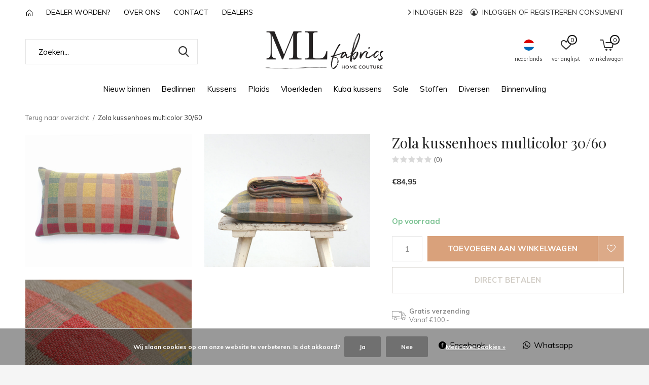

--- FILE ---
content_type: text/html;charset=utf-8
request_url: https://www.mlfabrics.nl/nl/zola-kussenhoes-oranje-30-60.html?source=facebook
body_size: 10786
content:
<!doctype html>
<html class="new  " lang="nl" dir="ltr">
	<head>
        <meta charset="utf-8"/>
<!-- [START] 'blocks/head.rain' -->
<!--

  (c) 2008-2026 Lightspeed Netherlands B.V.
  http://www.lightspeedhq.com
  Generated: 18-01-2026 @ 15:27:33

-->
<link rel="canonical" href="https://www.mlfabrics.nl/nl/zola-kussenhoes-oranje-30-60.html"/>
<link rel="alternate" href="https://www.mlfabrics.nl/nl/index.rss" type="application/rss+xml" title="Nieuwe producten"/>
<link href="https://cdn.webshopapp.com/assets/cookielaw.css?2025-02-20" rel="stylesheet" type="text/css"/>
<meta name="robots" content="noodp,noydir"/>
<meta property="og:url" content="https://www.mlfabrics.nl/nl/zola-kussenhoes-oranje-30-60.html?source=facebook"/>
<meta property="og:site_name" content="ML Fabrics"/>
<meta property="og:title" content="Zola- handgeweven kussenhoes multicolor blokjes wol en zijde "/>
<meta property="og:description" content="ML Fabrics groothandel in linnen stoffen, biedt een uitgebreide collectie van linnen, fluweel, katoenen kussens, jute &amp; hennep vloerkleden en bedlinnen."/>
<meta property="og:image" content="https://cdn.webshopapp.com/shops/310513/files/442394713/zola-kussenhoes-multicolor-30-60.jpg"/>
<!--[if lt IE 9]>
<script src="https://cdn.webshopapp.com/assets/html5shiv.js?2025-02-20"></script>
<![endif]-->
<!-- [END] 'blocks/head.rain' -->
		<meta charset="utf-8">
		<meta http-equiv="x-ua-compatible" content="ie=edge">
		<title>Zola- handgeweven kussenhoes multicolor blokjes wol en zijde  - ML Fabrics</title>
		<meta name="description" content="ML Fabrics groothandel in linnen stoffen, biedt een uitgebreide collectie van linnen, fluweel, katoenen kussens, jute &amp; hennep vloerkleden en bedlinnen.">
		<meta name="keywords" content="Zola, kussenhoes, multicolor, 30/60, linen fabric, linen cushion cover, linen pillows, fabric wholesale, wholesale fabrics, curtain fabrics wholesale, upholstery fabrics wholesale, fabric wholesale, fabrics wholesale online, linen fabrics wholesale">
		<meta name="theme-color" content="#ffffff">
		<meta name="MobileOptimized" content="320">
		<meta name="HandheldFriendly" content="true">
		<meta name="viewport" content="width=device-width,initial-scale=1,maximum-scale=1,viewport-fit=cover,target-densitydpi=device-dpi,shrink-to-fit=no">
		<meta name="author" content="https://www.dmws.nl">
		<link rel="preload" as="style" href="https://cdn.webshopapp.com/assets/gui-2-0.css?2025-02-20">
		<link rel="preload" as="style" href="https://cdn.webshopapp.com/assets/gui-responsive-2-0.css?2025-02-20">
		<link rel="preload" href="https://fonts.googleapis.com/css?family=Muli:100,300,400,500,600,700,800,900%7CPlayfair%20Display:100,300,400,500,600,700,800,900" as="style">
		<link rel="preload" as="style" href="https://cdn.webshopapp.com/shops/310513/themes/175237/assets/fixed.css?2026010816493220201222164658">
    <link rel="preload" as="style" href="https://cdn.webshopapp.com/shops/310513/themes/175237/assets/screen.css?2026010816493220201222164658">
		<link rel="preload" as="style" href="https://cdn.webshopapp.com/shops/310513/themes/175237/assets/custom.css?2026010816493220201222164658">
		<link rel="preload" as="font" href="https://cdn.webshopapp.com/shops/310513/themes/175237/assets/icomoon.woff2?2026010816493220201222164658">
		<link rel="preload" as="script" href="https://cdn.webshopapp.com/assets/jquery-1-9-1.js?2025-02-20">
		<link rel="preload" as="script" href="https://cdn.webshopapp.com/assets/jquery-ui-1-10-1.js?2025-02-20">
		<link rel="preload" as="script" href="https://cdn.webshopapp.com/shops/310513/themes/175237/assets/scripts.js?2026010816493220201222164658">
		<link rel="preload" as="script" href="https://cdn.webshopapp.com/shops/310513/themes/175237/assets/custom.js?2026010816493220201222164658">
    <link rel="preload" as="script" href="https://cdn.webshopapp.com/assets/gui.js?2025-02-20">
		<link href="https://fonts.googleapis.com/css?family=Muli:100,300,400,500,600,700,800,900%7CPlayfair%20Display:100,300,400,500,600,700,800,900" rel="stylesheet" type="text/css">
		<link rel="stylesheet" media="screen" href="https://cdn.webshopapp.com/assets/gui-2-0.css?2025-02-20">
		<link rel="stylesheet" media="screen" href="https://cdn.webshopapp.com/assets/gui-responsive-2-0.css?2025-02-20">
    <link rel="stylesheet" media="screen" href="https://cdn.webshopapp.com/shops/310513/themes/175237/assets/fixed.css?2026010816493220201222164658">
		<link rel="stylesheet" media="screen" href="https://cdn.webshopapp.com/shops/310513/themes/175237/assets/screen.css?2026010816493220201222164658">
		<link rel="stylesheet" media="screen" href="https://cdn.webshopapp.com/shops/310513/themes/175237/assets/custom.css?2026010816493220201222164658">
		<link rel="icon" type="image/x-icon" href="https://cdn.webshopapp.com/shops/310513/themes/175237/v/488198/assets/favicon.png?20210211091707">
		<link rel="apple-touch-icon" href="https://cdn.webshopapp.com/shops/310513/themes/175237/assets/apple-touch-icon.png?2026010816493220201222164658">
		<link rel="mask-icon" href="https://cdn.webshopapp.com/shops/310513/themes/175237/assets/safari-pinned-tab.svg?2026010816493220201222164658" color="#000000">
		<link rel="manifest" href="https://cdn.webshopapp.com/shops/310513/themes/175237/assets/manifest.json?2026010816493220201222164658">
		<link rel="preconnect" href="https://ajax.googleapis.com">
		<link rel="preconnect" href="//cdn.webshopapp.com/">
		<link rel="preconnect" href="https://fonts.googleapis.com">
		<link rel="preconnect" href="https://fonts.gstatic.com" crossorigin>
		<link rel="dns-prefetch" href="https://ajax.googleapis.com">
		<link rel="dns-prefetch" href="//cdn.webshopapp.com/">	
		<link rel="dns-prefetch" href="https://fonts.googleapis.com">
		<link rel="dns-prefetch" href="https://fonts.gstatic.com" crossorigin>
    <script src="https://cdn.webshopapp.com/assets/jquery-1-9-1.js?2025-02-20"></script>
    <script src="https://cdn.webshopapp.com/assets/jquery-ui-1-10-1.js?2025-02-20"></script>
		<meta name="msapplication-config" content="https://cdn.webshopapp.com/shops/310513/themes/175237/assets/browserconfig.xml?2026010816493220201222164658">
<meta property="og:title" content="Zola- handgeweven kussenhoes multicolor blokjes wol en zijde ">
<meta property="og:type" content="website"> 
<meta property="og:description" content="ML Fabrics groothandel in linnen stoffen, biedt een uitgebreide collectie van linnen, fluweel, katoenen kussens, jute &amp; hennep vloerkleden en bedlinnen.">
<meta property="og:site_name" content="ML Fabrics">
<meta property="og:url" content="https://www.mlfabrics.nl/">
<meta property="og:image" content="https://cdn.webshopapp.com/shops/310513/files/442394713/300x250x2/zola-kussenhoes-multicolor-30-60.jpg">
<meta itemprop="price" content="84.95"><meta itemprop="priceCurrency" content="EUR">
<meta name="twitter:title" content="Zola- handgeweven kussenhoes multicolor blokjes wol en zijde ">
<meta name="twitter:description" content="ML Fabrics groothandel in linnen stoffen, biedt een uitgebreide collectie van linnen, fluweel, katoenen kussens, jute &amp; hennep vloerkleden en bedlinnen.">
<meta name="twitter:site" content="ML Fabrics">
<meta name="twitter:card" content="https://cdn.webshopapp.com/shops/310513/themes/175237/v/487698/assets/logo.png?20210126145225">
<meta name="twitter:image" content="https://cdn.webshopapp.com/shops/310513/themes/175237/v/322838/assets/banner-grid-banner-1-image.jpg?20201222131358">
<script type="application/ld+json">
  [
        {
      "@context": "http://schema.org",
      "@type": "Product", 
      "name": "Zola kussenhoes multicolor 30/60",
      "url": "https://www.mlfabrics.nl/nl/zola-kussenhoes-oranje-30-60.html",
                  "image": "https://cdn.webshopapp.com/shops/310513/files/442394713/300x250x2/zola-kussenhoes-multicolor-30-60.jpg",            "mpn": "02010812601",            "offers": {
        "@type": "Offer",
        "price": "84.95",        "url": "https://www.mlfabrics.nl/nl/zola-kussenhoes-oranje-30-60.html",
        "priceValidUntil": "2027-01-18",
        "priceCurrency": "EUR",
          "availability": "https://schema.org/InStock",
          "inventoryLevel": "97"
              }
          },
        {
      "@context": "http://schema.org/",
      "@type": "Organization",
      "url": "https://www.mlfabrics.nl/",
      "name": "ML Fabrics",
      "legalName": "ML Fabrics",
      "description": "ML Fabrics groothandel in linnen stoffen, biedt een uitgebreide collectie van linnen, fluweel, katoenen kussens, jute &amp; hennep vloerkleden en bedlinnen.",
      "logo": "https://cdn.webshopapp.com/shops/310513/themes/175237/v/487698/assets/logo.png?20210126145225",
      "image": "https://cdn.webshopapp.com/shops/310513/themes/175237/v/322838/assets/banner-grid-banner-1-image.jpg?20201222131358",
      "contactPoint": {
        "@type": "ContactPoint",
        "contactType": "Customer service",
        "telephone": "+31 (0) 180 634 368"
      },
      "address": {
        "@type": "PostalAddress",
        "streetAddress": "Bredeweg 118",
        "addressLocality": "Nederland",
        "postalCode": "2761 KB Zevenhuizen",
        "addressCountry": "NL"
      }
         
    },
    { 
      "@context": "http://schema.org", 
      "@type": "WebSite", 
      "url": "https://www.mlfabrics.nl/", 
      "name": "ML Fabrics",
      "description": "ML Fabrics groothandel in linnen stoffen, biedt een uitgebreide collectie van linnen, fluweel, katoenen kussens, jute &amp; hennep vloerkleden en bedlinnen.",
      "author": [
        {
          "@type": "Organization",
          "url": "https://www.dmws.nl/",
          "name": "DMWS B.V.",
          "address": {
            "@type": "PostalAddress",
            "streetAddress": "Klokgebouw 195 (Strijp-S)",
            "addressLocality": "Eindhoven",
            "addressRegion": "NB",
            "postalCode": "5617 AB",
            "addressCountry": "NL"
          }
        }
      ]
    }
  ]
</script>    	</head>
	<body>
  	    <ul class="hidden-data hidden"><li>310513</li><li>175237</li><li>ja</li><li>nl</li><li>live</li><li>ml//mlfabrics/nl</li><li>https://www.mlfabrics.nl/nl/</li></ul><div id="root" ><header id="top" class=" static"><p id="logo" class="text-center"><a href="https://www.mlfabrics.nl/nl/" accesskey="h"><img src="https://cdn.webshopapp.com/shops/310513/themes/175237/v/487698/assets/logo.png?20210126145225" alt="ML Fabrics - Groothandel in luxe natuurlijke stoffen, linnen, fluwelen en zijde kussens,  plaids en vloerkleden."></a></p><nav id="skip"><ul><li><a href="#nav" accesskey="n">Ga naar navigatie (n)</a></li><li><a href="#content" accesskey="c">Ga naar inhoud (c)</a></li><li><a href="#footer" accesskey="f">Ga naar footer (f)</a></li></ul></nav><nav id="nav" aria-label="Kies een categorie" class="align-center"><ul><li ><a  href="https://www.mlfabrics.nl/nl/nieuw-binnen/">Nieuw binnen</a></li><li ><a  href="https://www.mlfabrics.nl/nl/bedlinnen/">Bedlinnen</a></li><li ><a  href="https://www.mlfabrics.nl/nl/kussens/">Kussens</a><ul><li><a href="https://www.mlfabrics.nl/nl/kussens/fluwelen-kussens/">Fluwelen kussens</a></li><li><a href="https://www.mlfabrics.nl/nl/kussens/handgeweven-kussens/">Handgeweven kussens</a></li><li><a href="https://www.mlfabrics.nl/nl/kussens/100-zijde-kussens/">100% Zijde Kussens</a></li><li><a href="https://www.mlfabrics.nl/nl/kussens/katoenen-kussens/">Katoenen kussens</a></li><li><a href="https://www.mlfabrics.nl/nl/kussens/binnen-vullingen/">Binnen vullingen</a></li></ul></li><li ><a  href="https://www.mlfabrics.nl/nl/plaids/">Plaids</a></li><li ><a  href="https://www.mlfabrics.nl/nl/vloerkleden/">Vloerkleden</a></li><li ><a  href="https://www.mlfabrics.nl/nl/kuba-kussens/">Kuba kussens</a></li><li ><a  href="https://www.mlfabrics.nl/nl/sale/">Sale</a></li><li ><a  href="https://www.mlfabrics.nl/nl/stoffen/">Stoffen</a></li><li ><a  href="https://www.mlfabrics.nl/nl/diversen/">Diversen</a></li><li ><a  href="https://www.mlfabrics.nl/nl/binnenvulling/">Binnenvulling</a></li><li class="desktop-hide"><a href="https://retailer.mlfabrics.nl/nl/account/login/"><i class="icon-user-circle"></i> Inloggen B2B</a></li><li class="desktop-hide"><a href class="login"><i class="icon-user-circle"></i> Inloggen of registreren consument</a></li></ul><ul><li class="search"><a href="./"><i class="icon-zoom2"></i><span>zoeken</span></a></li><li class="lang"><a class="nl" href="./"><img src="https://cdn.webshopapp.com/shops/310513/themes/175237/assets/flag-nl.svg?2026010816493220201222164658" alt="Nederlands" width="22" height="22"><span>nederlands</span></a><ul><li><a title="Nederlands" lang="nl" href="https://www.mlfabrics.nl/nl/go/product/146073726"><img src="https://cdn.webshopapp.com/shops/310513/themes/175237/assets/flag-nl.svg?2026010816493220201222164658" alt="Nederlands" width="18" height="18"><span>Nederlands</span></a></li><li><a title="English" lang="en" href="https://www.mlfabrics.nl/en/go/product/146073726"><img src="https://cdn.webshopapp.com/shops/310513/themes/175237/assets/flag-en.svg?2026010816493220201222164658" alt="English" width="18" height="18"><span>English</span></a></li></ul></li><li class="fav"><a class="open-login"><i class="icon-heart-strong"></i><span>verlanglijst</span><span class="no items" data-wishlist-items>0</span></a></li><li class="cart"><a href="https://www.mlfabrics.nl/nl/cart/"><i class="icon-cart5"></i><span>winkelwagen</span><span class="no">0</span></a></li></ul></nav><div class="bar"><ul class="list-usp"><li><a href="https://www.mlfabrics.nl/nl/"><svg width="12" height="14" viewBox="0 0 12 14" fill="none" xmlns="http://www.w3.org/2000/svg"><path d="M5.313 1.26089C5.49867 1.08536 5.74449 0.987549 6 0.987549C6.25551 0.987549 6.50133 1.08536 6.687 1.26089L11.531 5.84089C11.831 6.12389 12 6.51789 12 6.93089V12.4999C12 12.8977 11.842 13.2792 11.5607 13.5606C11.2794 13.8419 10.8978 13.9999 10.5 13.9999H8.5C8.10218 13.9999 7.72064 13.8419 7.43934 13.5606C7.15804 13.2792 7 12.8977 7 12.4999V9.99989C7 9.86728 6.94732 9.74011 6.85355 9.64634C6.75979 9.55257 6.63261 9.49989 6.5 9.49989H5.5C5.36739 9.49989 5.24021 9.55257 5.14645 9.64634C5.05268 9.74011 5 9.86728 5 9.99989V12.4999C5 12.8977 4.84196 13.2792 4.56066 13.5606C4.27936 13.8419 3.89782 13.9999 3.5 13.9999H1.5C1.10218 13.9999 0.720644 13.8419 0.43934 13.5606C0.158035 13.2792 0 12.8977 0 12.4999V6.92989C0 6.51789 0.17 6.12389 0.47 5.83989L5.313 1.26089V1.26089ZM6 1.98789L1.156 6.56789C1.10682 6.61451 1.06764 6.67064 1.04082 6.73287C1.014 6.7951 1.00012 6.86213 1 6.92989V12.4999C1 12.6325 1.05268 12.7597 1.14645 12.8534C1.24021 12.9472 1.36739 12.9999 1.5 12.9999H3.5C3.63261 12.9999 3.75979 12.9472 3.85355 12.8534C3.94732 12.7597 4 12.6325 4 12.4999V9.99989C4 9.60207 4.15804 9.22054 4.43934 8.93923C4.72064 8.65793 5.10218 8.49989 5.5 8.49989H6.5C6.89782 8.49989 7.27936 8.65793 7.56066 8.93923C7.84196 9.22054 8 9.60207 8 9.99989V12.4999C8 12.6325 8.05268 12.7597 8.14645 12.8534C8.24021 12.9472 8.36739 12.9999 8.5 12.9999H10.5C10.6326 12.9999 10.7598 12.9472 10.8536 12.8534C10.9473 12.7597 11 12.6325 11 12.4999V6.92989C11 6.86196 10.9862 6.79474 10.9594 6.73233C10.9326 6.66992 10.8933 6.61363 10.844 6.56689L6 1.98789Z" fill="black"/></svg></a></li><li><a href="https://www.mlfabrics.nl/nl/service/dealer-worden/" title="Dealer worden?">
          Dealer worden?
        </a></li><li><a href="https://www.mlfabrics.nl/nl/service/about/" title="Over ons">
          Over ons
        </a></li><li><a href="https://www.mlfabrics.nl/nl/service/contact/" title="Contact">
          Contact
        </a></li><li><a href="https://www.mlfabrics.nl/nl/service/dealers/" title="Dealers">
          Dealers
        </a></li></ul><p><a href="https://retailer.mlfabrics.nl/nl/account/login/"><i class="icon-chevron-right"></i> Inloggen B2B</a><a href class="login"><i class="icon-user-circle"></i> Inloggen of registreren consument</a></p></div><form action="https://www.mlfabrics.nl/nl/search/" method="get" id="formSearch" data-search-type="desktop"><p><label for="q">Zoeken...</label><input id="q" name="q" type="search" value="" autocomplete="off" required data-input="desktop"><button type="submit">Zoeken</button></p><div class="search-autocomplete" data-search-type="desktop"><ul class="list-cart small m20"></ul><h2>Suggesties</h2><ul class="list-box"><li><a href="https://www.mlfabrics.nl/nl/tags/african-cushions/">African cushions</a></li><li><a href="https://www.mlfabrics.nl/nl/tags/afrikaanse-kussens/">Afrikaanse kussens</a></li><li><a href="https://www.mlfabrics.nl/nl/tags/kuba-cloth-cushions/">Kuba cloth cushions</a></li><li><a href="https://www.mlfabrics.nl/nl/tags/kuba-cloth-kussens/">Kuba cloth kussens</a></li><li><a href="https://www.mlfabrics.nl/nl/tags/linnen-kussens/">Linnen kussens</a></li><li><a href="https://www.mlfabrics.nl/nl/tags/blauw-plaid/">blauw plaid</a></li><li><a href="https://www.mlfabrics.nl/nl/tags/etnic/">etnic</a></li><li><a href="https://www.mlfabrics.nl/nl/tags/fluwelen-kussens/">fluwelen kussens</a></li><li><a href="https://www.mlfabrics.nl/nl/tags/gestreept-plaid/">gestreept plaid</a></li><li><a href="https://www.mlfabrics.nl/nl/tags/gestreepte-kussens/">gestreepte kussens</a></li></ul></div></form><div class="module-product-bar"><figure><img src="https://dummyimage.com/45x45/fff.png/fff" data-src="https://cdn.webshopapp.com/shops/310513/files/442394713/90x90x1/zola-kussenhoes-multicolor-30-60.jpg" alt="Zola kussenhoes multicolor 30/60" width="45" height="45"></figure><h3> Zola kussenhoes multicolor 30/60</h3><p class="price">
      €84,95
          </p><p class="link-btn"><a href="https://www.mlfabrics.nl/nl/cart/add/288440771/">Toevoegen aan winkelwagen</a></p></div></header><main id="content"><nav class="nav-breadcrumbs desktop-only"><ul><li><a href="https://www.mlfabrics.nl/nl/">Terug naar overzicht</a></li><li>Zola kussenhoes multicolor 30/60</li></ul></nav><article class="module-product"><ul class="list-product"><li ><a data-fancybox-group="gallery" href="https://cdn.webshopapp.com/shops/310513/files/442394713/image.jpg"><img src="https://cdn.webshopapp.com/shops/310513/files/442394713/790x632x1/zola-kussenhoes-multicolor-30-60.jpg" alt="Zola kussenhoes multicolor 30/60" ></a><ul class="label"><li class="btn  active mobile-only"><a href="javascript:;" class="add-to-wishlist" data-url="https://www.mlfabrics.nl/nl/account/wishlistAdd/146073726/?variant_id=288440771" data-id="146073726"><i class="icon-heart-outline"></i><span>Aan verlanglijst toevoegen</span></a></li></ul></li><li ><a data-fancybox-group="gallery" href="https://cdn.webshopapp.com/shops/310513/files/437317701/image.jpg"><img src="https://cdn.webshopapp.com/shops/310513/files/437317701/790x632x1/zola-kussenhoes-multicolor-30-60.jpg" alt="Zola kussenhoes multicolor 30/60" ></a></li><li ><a data-fancybox-group="gallery" href="https://cdn.webshopapp.com/shops/310513/files/442394711/image.jpg"><img src="https://cdn.webshopapp.com/shops/310513/files/442394711/790x632x1/zola-kussenhoes-multicolor-30-60.jpg" alt="Zola kussenhoes multicolor 30/60" ></a></li></ul><div><header><h1>Zola kussenhoes multicolor 30/60</h1><p class="rating-a b" data-val="0" data-of="5"><a href="#section-reviews">(0)</a></p></header><form action="https://www.mlfabrics.nl/nl/cart/add/288440771/" id="product_configure_form" method="post" class="form-product" data-url="https://www.mlfabrics.nl/nl/cart/add/288440771/"><div class="fieldset"><p class="price">
          €84,95
                                                </p><ul class="list-plain"></ul><p class="in-stock-positive"><span class="strong">
                                                    
                                                    Op voorraad
                                
                                  </span></p><input data-always type="hidden" name="bundle_id" id="product_configure_bundle_id" value=""></div><p class="submit m15"><input type="number" name="quantity" value="1"><button class="add-to-cart-button" type="submit">Toevoegen aan winkelwagen</button><a href="javascript:;" class="open-login"><i class="icon-heart-outline"></i><span>Inloggen voor wishlist</span></a></p><p class="link-btn"><a href="javascript:;" id="checkoutButton" class="a">Direct betalen</a></p><ul class="list-usp"><li><i class="icon-truck"></i><span class="strong">Gratis verzending</span> Vanaf €100,-</li><li class="countdown hidden"><i class="icon-box"></i><span class="strong">Vandaag verzonden?</span>
          Je hebt nog 
          <b id="mycountdown">00 : 00 : <span class="overlay-g">00</span></b></li></ul><div><ul class="list-social b"><li>Delen:</li><li><a onclick="return !window.open(this.href,'Zola kussenhoes multicolor 30/60', 'width=500,height=500')" target="_blank" href="https://www.facebook.com/sharer/sharer.php?u=https://www.mlfabrics.nl/nl/zola-kussenhoes-oranje-30-60.html"><i class="icon-facebook"></i> Facebook</a></li><li><a onclick="return !window.open(this.href,'Zola kussenhoes multicolor 30/60', 'width=500,height=500')" target="_blank" href="https://pinterest.com/pin/create/button/?url=https://www.mlfabrics.nl/nl/zola-kussenhoes-oranje-30-60.html&description="><i class="icon-pinterest"></i> Pin it</a></li><li><a href="whatsapp://send?text=https://www.mlfabrics.nl/nl/zola-kussenhoes-oranje-30-60.html" data-action="share/whatsapp/share"><i class="icon-whatsapp"></i> Whatsapp</a></li></ul></div><p class="check"><input class="compare-check" id="add_compare_146073726" type="checkbox" value="" data-add-url="https://www.mlfabrics.nl/nl/compare/add/288440771/" data-del-url="https://www.mlfabrics.nl/nl/compare/delete/288440771/" data-id="146073726"  /><label for="add_compare_146073726">Toevoegen aan vergelijking</label></p></form></div></article><div class="cols-d m70 product-content"><article><h5 class="s28 m10">Productomschrijving</h5><p><strong>Op werkdagen voor 14:00u besteld, de volgende werkdag in huis.</strong></p><p>Kussenhoes Zola kenmerkt zich door het blokjes patroon waarin veel kleuren zijn verwerkt zoals; geel, oranje, roze, rood, groen en blauw. Door de neutrale basiskleur is dit kussen heel goed te combineren met zowel felle kleuren als rustige tinten zoals; taupe en zand.</p><p>Maak het plaatje compleet met plaid Zola!</p><p>Samenstelling: 60% wol / 40% zijde</p><p>Zijde stof is zacht, modern en kent een warme uitstraling, de wollen draden geven de stof een zachte structuur.  De kussenhoes van 30/60 cm is gemaakt van ambachtelijk gesponnen en geverfde linnen en zijde garens. Daarnaast zijn de garen en de kussenhoes geheel handgeweven. De Zola Kussenhoes is mooi te combineren met een <a href="https://www.mlfabrics.nl/catalogsearch/result?q=pip">Pip</a> of <a href="https://ml-fabrics.webshopapp.com/nl/kussens/">Salta</a> kussen</p><h2>Exclusief binnenkussen</h2><p>De Sienna kussens zijn erg leuk voor op de bank op in de slaapkamer. De kussenhoes wordt exclusief binnenkussen geleverd. Deze kunt u los bestellen onderaan de pagina of <a href="https://retailer.mlfabrics.nl/nl/binnenvulling/">hier</a>. </p><h2>ML Fabrics - Stoffen Groothandel - Linnen Stof</h2><p>In de webshop van ML Fabrics kunt u online uw linnen kussens, fluwelen kussens, hennep &amp; jute vloerkleden en bedlinnen bestellen. Alle producten zijn direct uit voorraad leverbaar.</p></article></div><article id="section-reviews"><header class="heading-rating"><h5 class="s28 m20">Reviews</h5><p class="rating-a strong" data-val="0" data-of="5">0<span> / 5</span></p><p class="overlay-e">0 sterren op basis van 0 beoordelingen</p><p class="link-btn"><a class="b" href="https://www.mlfabrics.nl/nl/account/review/146073726/">Je beoordeling toevoegen</a></p></header><ul class="list-comments a"></ul></article><article class="m40"><header class="heading-mobile text-left"><h5 class="s28 m10">Related articles</h5></header><ul class="list-collection slider"><li class="single disable-button image-slider" data-url="https://www.mlfabrics.nl/nl/salta-kussenhoes-copy.html?format=json" data-image-size="410x610x"><div class="img"><div class="img-wrap"><img data-img="375035676" src="https://cdn.webshopapp.com/shops/310513/files/375035676/620x500x1/salta-kussen-hoes-serie-1.jpg" alt="Salta Kussen hoes  serie 1" width="310" height="250"></div><p class="btn"><a href="javascript:;" class="open-login"><i class="icon-heart"></i><span>Inloggen voor wishlist</span></a></p></div><ul class="label"></ul><h3 class="mobile-nobrand"><a href="https://www.mlfabrics.nl/nl/salta-kussenhoes-copy.html">Salta Kussen hoes  serie 1</a></h3><p class="price">Vanaf €36,50              </p></li><li class="single disable-button image-slider" data-url="https://www.mlfabrics.nl/nl/puck-kussenhoes.html?format=json" data-image-size="410x610x"><div class="img"><div class="img-wrap"><img data-img="418875812" src="https://cdn.webshopapp.com/shops/310513/files/418875812/620x500x1/puck-kussen-hoes-50-50-linnen-zijde.jpg" alt="Puck kussen hoes 50/50 linnen &amp; zijde" width="310" height="250"></div><p class="btn"><a href="javascript:;" class="open-login"><i class="icon-heart"></i><span>Inloggen voor wishlist</span></a></p></div><ul class="label"></ul><h3 class="mobile-nobrand"><a href="https://www.mlfabrics.nl/nl/puck-kussenhoes.html">Puck kussen hoes 50/50 linnen &amp; zijde</a></h3><p class="price">Vanaf €92,50              </p></li></ul></article><article ><header class="heading-mobile text-left"><h5 class="s28 m10">Product tags</h5></header><nav><ul class="list-btn"><li><a href="https://www.mlfabrics.nl/nl/tags/cushion-wool/">cushion wool <span>(1)</span></a></li><li><a href="https://www.mlfabrics.nl/nl/tags/kussen-blokjes/">kussen blokjes <span>(1)</span></a></li><li><a href="https://www.mlfabrics.nl/nl/tags/kussen-natuurlijke-materialen/">kussen natuurlijke materialen <span>(1)</span></a></li><li><a href="https://www.mlfabrics.nl/nl/tags/kussen-wol/">kussen wol <span>(2)</span></a></li></ul></nav></article><article><header class="heading-mobile text-left"><h5 class="s28 m10">Recente artikelen</h5></header><ul class="list-collection compact"><li class="single no-ajax text-left"><div class="img"><figure><img src="https://cdn.webshopapp.com/shops/310513/files/442394713/900x660x1/zola-kussenhoes-multicolor-30-60.jpg" alt="Zola kussenhoes multicolor 30/60" width="310" height="430"></figure><form class="desktop-only" action="https://www.mlfabrics.nl/nl/zola-kussenhoes-oranje-30-60.html" method="post"><p><button class="w100" type="submit">Bekijk product</button></p></form></div><h2><a href="https://www.mlfabrics.nl/nl/zola-kussenhoes-oranje-30-60.html">Zola kussenhoes multicolor 30/60</a></h2><p class="price">€84,95</p></li></ul></article><script>
  if ($('.product-configure-options-option').length) {
		$('.product-configure-options-option').each(function() {
      if ($(this).find('> label').text().indexOf("Kleur") >= 0) {
        $(this).hide();
      } else { $(this).addClass('show'); }
    });
  }
</script></main><aside id="cart"><h5>Winkelwagen</h5><p>
    U heeft geen artikelen in uw winkelwagen...
  </p><p class="submit"><span class="freeshipping"><span>Bedrag tot gratis verzending</span> €100,00</span><span class="strong"><span>Totaal incl. btw</span> €0,00</span><a href="https://www.mlfabrics.nl/nl/cart/">Bestellen</a></p></aside><form action="https://www.mlfabrics.nl/nl/account/loginPost/" method="post" id="login"><h5>Inloggen</h5><p><label for="lc">E-mailadres</label><input type="email" id="lc" name="email" autocomplete='email' placeholder="E-mailadres" required></p><p><label for="ld">Wachtwoord</label><input type="password" id="ld" name="password" autocomplete='current-password' placeholder="Wachtwoord" required><a href="https://www.mlfabrics.nl/nl/account/password/">Wachtwoord vergeten?</a></p><p><button class="side-login-button" type="submit">Inloggen</button></p><footer><ul class="list-checks"><li>Al je orders en retouren op één plek</li><li>Het bestelproces gaat nog sneller</li><li>Je winkelwagen is altijd en overal opgeslagen</li></ul><p class="link-btn"><a class="" href="https://www.mlfabrics.nl/nl/account/register/">Account aanmaken</a></p></footer><input type="hidden" name="key" value="5889314bf5619b50a8fb1a3ff99ed11d" /><input type="hidden" name="type" value="login" /></form><p id="compare-btn" ><a class="open-compare"><i class="icon-compare"></i><span>vergelijk</span><span class="compare-items" data-compare-items>0</span></a></p><aside id="compare"><h5>Vergelijk producten</h5><ul class="list-cart compare-products"></ul><p class="submit"><span>You can compare a maximum of 5 products</span><a href="https://www.mlfabrics.nl/nl/compare/">Start vergelijking</a></p></aside><footer id="footer"><form id="formNewsletter" action="https://www.mlfabrics.nl/nl/account/newsletter/" method="post" class="form-newsletter"><input type="hidden" name="key" value="5889314bf5619b50a8fb1a3ff99ed11d" /><h2 class="gui-page-title">Meld je aan voor onze nieuwsbrief</h2><p>Ontvang de nieuwste aanbiedingen en promoties</p><p><label for="formNewsletterEmail">E-mail adres</label><input type="email" id="formNewsletterEmail" name="email" required><button type="submit" class="submit-newsletter">Abonneer</button></p></form><nav><div><h3>Klantenservice</h3><ul><li><a href="https://www.mlfabrics.nl/nl/service/general-terms-conditions/">Algemene voorwaarden</a></li><li><a href="https://www.mlfabrics.nl/nl/service/privacy-policy/">Privacybeleid</a></li><li><a href="https://www.mlfabrics.nl/nl/service/shipping-returns/">Verzenden &amp; retourneren</a></li><li><a href="https://www.mlfabrics.nl/nl/service/contact/">Contact</a></li><li><a href="https://www.mlfabrics.nl/nl/service/dealers/">Dealers</a></li><li><a href="https://www.mlfabrics.nl/nl/service/dealer-worden/">Dealer worden? </a></li></ul></div><div><h3>Mijn account</h3><ul><li><a href="https://www.mlfabrics.nl/nl/account/" title="Registreren">Registreren</a></li><li><a href="https://www.mlfabrics.nl/nl/account/orders/" title="Mijn bestellingen">Mijn bestellingen</a></li><li><a href="https://www.mlfabrics.nl/nl/account/wishlist/" title="Mijn verlanglijst">Mijn verlanglijst</a></li><li><a href="https://www.mlfabrics.nl/nl/compare/">Vergelijk producten</a></li></ul></div><div><h3>Categorieën</h3><ul><li><a href="https://www.mlfabrics.nl/nl/nieuw-binnen/">Nieuw binnen</a></li><li><a href="https://www.mlfabrics.nl/nl/bedlinnen/">Bedlinnen</a></li><li><a href="https://www.mlfabrics.nl/nl/kussens/">Kussens</a></li><li><a href="https://www.mlfabrics.nl/nl/plaids/">Plaids</a></li><li><a href="https://www.mlfabrics.nl/nl/vloerkleden/">Vloerkleden</a></li><li><a href="https://www.mlfabrics.nl/nl/kuba-kussens/">Kuba kussens</a></li><li><a href="https://www.mlfabrics.nl/nl/sale/">Sale</a></li><li><a href="https://www.mlfabrics.nl/nl/stoffen/">Stoffen</a></li></ul></div><div><h3>Over ons</h3><ul class="contact-footer m10"><li><span class="strong">ML Fabrics</span></li><li>Bredeweg 118</li><li>2761 KB Zevenhuizen</li><li>Nederland</li></ul><ul class="contact-footer m10"><li>Kvk 27180059</li></ul></div><div class="double"><ul class="link-btn"><li><a href="/cdn-cgi/l/email-protection#4c21200c21202a2d2e3e252f3f622220" class="a">Email ons</a></li></ul><ul class="list-social"><li><a rel="external" href="https://www.facebook.com/ML-Fabrics-838203859599994/"><i class="icon-facebook"></i><span>Facebook</span></a></li><li><a rel="external" href="https://www.instagram.com/mlfabrics/"><i class="icon-instagram"></i><span>Instagram</span></a></li><li><a rel="external" href="https://nl.pinterest.com/mariel2767/_created/"><i class="icon-pinterest"></i><span>Pinterest</span></a></li></ul></div><figure><img data-src="https://cdn.webshopapp.com/shops/310513/themes/175237/v/488196/assets/logo-upload-footer.png?20210126145537" alt="ML Fabrics - Groothandel in luxe natuurlijke stoffen, linnen, fluwelen en zijde kussens,  plaids en vloerkleden." width="180" height="40"></figure></nav><ul class="list-payments"><li><img data-src="https://cdn.webshopapp.com/shops/310513/themes/175237/assets/z-ideal.png?2026010816493220201222164658" alt="ideal" width="45" height="21"></li><li><img data-src="https://cdn.webshopapp.com/shops/310513/themes/175237/assets/z-mastercard.png?2026010816493220201222164658" alt="mastercard" width="45" height="21"></li><li><img data-src="https://cdn.webshopapp.com/shops/310513/themes/175237/assets/z-visa.png?2026010816493220201222164658" alt="visa" width="45" height="21"></li><li><img data-src="https://cdn.webshopapp.com/shops/310513/themes/175237/assets/z-americanexpress.png?2026010816493220201222164658" alt="americanexpress" width="45" height="21"></li><li><img data-src="https://cdn.webshopapp.com/shops/310513/themes/175237/assets/z-mistercash.png?2026010816493220201222164658" alt="mistercash" width="45" height="21"></li><li><img data-src="https://cdn.webshopapp.com/shops/310513/themes/175237/assets/z-maestro.png?2026010816493220201222164658" alt="maestro" width="45" height="21"></li><li><img data-src="https://cdn.webshopapp.com/shops/310513/themes/175237/assets/z-visaelectron.png?2026010816493220201222164658" alt="visaelectron" width="45" height="21"></li><li><img data-src="https://cdn.webshopapp.com/shops/310513/themes/175237/assets/z-giropay.png?2026010816493220201222164658" alt="giropay" width="45" height="21"></li><li><img data-src="https://cdn.webshopapp.com/shops/310513/themes/175237/assets/z-cartesbancaires.png?2026010816493220201222164658" alt="cartesbancaires" width="45" height="21"></li></ul><p class="copyright">© Copyright <span class="date">2019</span> - Theme By <a href="https://dmws.nl/themes/" target="_blank">DMWS</a>  - <a href="https://www.mlfabrics.nl/nl/rss/">RSS-feed</a></p></footer><script data-cfasync="false" src="/cdn-cgi/scripts/5c5dd728/cloudflare-static/email-decode.min.js"></script><script>
   var mobilemenuOpenSubsOnly = '0';
    	var instaUser = '';
   	var amount = '12';
 	    var showSecondImage = 1;
  var newsLetterSeconds = '3';
   var test = 'test';
	var basicUrl = 'https://www.mlfabrics.nl/nl/';
  var ajaxTranslations = {"Add to cart":"Toevoegen aan winkelwagen","Wishlist":"Verlanglijst","Add to wishlist":"Aan verlanglijst toevoegen","Compare":"Vergelijk","Add to compare":"Toevoegen om te vergelijken","Brands":"Merken","Discount":"Korting","Delete":"Verwijderen","Total excl. VAT":"Totaal excl. btw","Shipping costs":"Verzendkosten","Total incl. VAT":"Totaal incl. btw","Read more":"Lees meer","Read less":"Lees minder","No products found":"Geen producten gevonden","View all results":"Bekijk alle resultaten","":""};
  var categories_shop = {"10390502":{"id":10390502,"parent":0,"path":["10390502"],"depth":1,"image":490034199,"type":"category","url":"nieuw-binnen","title":"Nieuw binnen","description":"","count":28},"10389975":{"id":10389975,"parent":0,"path":["10389975"],"depth":1,"image":464864965,"type":"category","url":"bedlinnen","title":"Bedlinnen","description":"","count":9},"10389978":{"id":10389978,"parent":0,"path":["10389978"],"depth":1,"image":470846015,"type":"category","url":"kussens","title":"Kussens","description":"","count":70,"subs":{"13309558":{"id":13309558,"parent":10389978,"path":["13309558","10389978"],"depth":2,"image":487114593,"type":"category","url":"kussens\/fluwelen-kussens","title":"Fluwelen kussens","description":"Ontdek onze fluwelen kussens in meer dan 50 kleuren \u2013 van subtiele pasteltinten tot diepe, rijke kleuren. Gemaakt van 100% dik katoenfluweel, voelen ze altijd heerlijk zacht aan en geven ze elk interieur een luxe uitstraling.","count":14},"13311296":{"id":13311296,"parent":10389978,"path":["13311296","10389978"],"depth":2,"image":487151269,"type":"category","url":"kussens\/handgeweven-kussens","title":"Handgeweven kussens","description":"Onze handgeweven kussens zijn gemaakt van een zorgvuldig geweven blend van zijde, linnen en wol. De garens worden ambachtelijk gesponnen, geverfd en met de hand geweven. De combinatie van zijde en wol zorgt voor een zachte, warme en verfijnde uitstraling.","count":17},"13311373":{"id":13311373,"parent":10389978,"path":["13311373","10389978"],"depth":2,"image":487152944,"type":"category","url":"kussens\/100-zijde-kussens","title":"100% Zijde Kussens","description":"Voeg verfijnde luxe toe met onze kussens van 100% wilde chappa zijde.","count":4},"13311398":{"id":13311398,"parent":10389978,"path":["13311398","10389978"],"depth":2,"image":487153824,"type":"category","url":"kussens\/katoenen-kussens","title":"Katoenen kussens","description":"Hoogwaardige katoenen kussens met een echte linnen look uitstraling in prachtige kleuren, natuurlijk en stijlvol.","count":10},"13311586":{"id":13311586,"parent":10389978,"path":["13311586","10389978"],"depth":2,"image":0,"type":"category","url":"kussens\/binnen-vullingen","title":"Binnen vullingen","description":"Binnenvullingen voor alle kussenhoezen van ML Fabrics, in elke maat.","count":2}}},"10389979":{"id":10389979,"parent":0,"path":["10389979"],"depth":1,"image":464865722,"type":"category","url":"plaids","title":"Plaids","description":"","count":23},"10389982":{"id":10389982,"parent":0,"path":["10389982"],"depth":1,"image":431598929,"type":"category","url":"vloerkleden","title":"Vloerkleden","description":"","count":6},"10390487":{"id":10390487,"parent":0,"path":["10390487"],"depth":1,"image":346277738,"type":"category","url":"kuba-kussens","title":"Kuba kussens","description":"Unieke Afrikaanse kussens van oude Kuba cloth stoffen","count":0,"subs":{"10773930":{"id":10773930,"parent":10390487,"path":["10773930","10390487"],"depth":2,"image":364397807,"type":"category","url":"kuba-kussens\/1","title":"1","description":"","count":0},"10773931":{"id":10773931,"parent":10390487,"path":["10773931","10390487"],"depth":2,"image":364397886,"type":"category","url":"kuba-kussens\/2","title":"2","description":"","count":0},"10773932":{"id":10773932,"parent":10390487,"path":["10773932","10390487"],"depth":2,"image":364397915,"type":"category","url":"kuba-kussens\/3","title":"3","description":"","count":0},"10773934":{"id":10773934,"parent":10390487,"path":["10773934","10390487"],"depth":2,"image":364397957,"type":"category","url":"kuba-kussens\/4","title":"4","description":"","count":0},"10773935":{"id":10773935,"parent":10390487,"path":["10773935","10390487"],"depth":2,"image":364398002,"type":"category","url":"kuba-kussens\/5","title":"5","description":"","count":0},"10773936":{"id":10773936,"parent":10390487,"path":["10773936","10390487"],"depth":2,"image":364398043,"type":"category","url":"kuba-kussens\/6","title":"6","description":"","count":0}}},"10390500":{"id":10390500,"parent":0,"path":["10390500"],"depth":1,"image":370619695,"type":"category","url":"sale","title":"Sale","description":"","count":26},"10564587":{"id":10564587,"parent":0,"path":["10564587"],"depth":1,"image":370619943,"type":"category","url":"stoffen","title":"Stoffen","description":"De mooiste linnen stoffen koop je bij ML Fabrics","count":0},"10564591":{"id":10564591,"parent":0,"path":["10564591"],"depth":1,"image":490034645,"type":"category","url":"diversen","title":"Diversen","description":"","count":7},"10564594":{"id":10564594,"parent":0,"path":["10564594"],"depth":1,"image":370619098,"type":"category","url":"binnenvulling","title":"Binnenvulling","description":"","count":2}};
  var readMore = 'Lees meer';
  var searchUrl = 'https://www.mlfabrics.nl/nl/search/';
  var scriptsUrl = 'https://cdn.webshopapp.com/shops/310513/themes/175237/assets/async-scripts.js?2026010816493220201222164658';
  var customUrl = 'https://cdn.webshopapp.com/shops/310513/themes/175237/assets/async-custom.js?2026010816493220201222164658';
  var popupUrl = 'https://cdn.webshopapp.com/shops/310513/themes/175237/assets/popup.js?2026010816493220201222164658';
  var fancyCss = 'https://cdn.webshopapp.com/shops/310513/themes/175237/assets/fancybox.css?2026010816493220201222164658';
  var fancyJs = 'https://cdn.webshopapp.com/shops/310513/themes/175237/assets/fancybox.js?2026010816493220201222164658';
  var checkoutLink = 'https://www.mlfabrics.nl/nl/checkout/';
  var exclVat = 'Excl. btw';
  var compareUrl = 'https://www.mlfabrics.nl/nl/compare/?format=json';
  var wishlistUrl = 'https://www.mlfabrics.nl/nl/account/wishlist/?format=json';
  var shopSsl = true;
  var loggedIn = 0;
  var shopId = 310513;
  var priceStatus = 'enabled';
	var shopCurrency = '€';
  //var imageRatio = '900x660';
  var imageFill = '1';
	var freeShippingFrom = '12';
	var showFrom = '09';
	var template = 'pages/product.rain';
  var by = 'Door';
	var chooseV = 'Maak een keuze';
	var blogUrl = 'https://www.mlfabrics.nl/nl/blogs/';
  var heroSpeed = '3000';
  var view = 'Bekijken';
                                                                      
  var showDays = [
          1,
        2,
        3,
        4,
              ];
  
	var validFor = 'Geldig voor';
  var color = 'Kleur';
  var dev = false;
   
</script><style></style><style>
/* Safari Hotfix */
#login { display:none; }
.login-active #login { display: unset; }
/* End Safari Hotfix */
</style></div><script defer src="https://cdn.webshopapp.com/shops/310513/themes/175237/assets/scripts.js?2026010816493220201222164658"></script><script defer src="https://cdn.webshopapp.com/shops/310513/themes/175237/assets/custom.js?2026010816493220201222164658"></script><script>let $ = jQuery</script><script src="https://cdn.webshopapp.com/assets/gui.js?2025-02-20"></script><script src="https://cdn.webshopapp.com/assets/gui-responsive-2-0.js?2025-02-20"></script><!-- [START] 'blocks/body.rain' --><script>
(function () {
  var s = document.createElement('script');
  s.type = 'text/javascript';
  s.async = true;
  s.src = 'https://www.mlfabrics.nl/nl/services/stats/pageview.js?product=146073726&hash=a3ee';
  ( document.getElementsByTagName('head')[0] || document.getElementsByTagName('body')[0] ).appendChild(s);
})();
</script><script type="text/javascript">
                //<![CDATA[
                      var _gaq = _gaq || [];
                      
_gaq.push(['_setAccount', 'UA-20897018-17']);

_gaq.push(['_trackPageview']);
                      
                      (function() {
                          var ga = document.createElement('script'); ga.type = 'text/javascript'; ga.async = true;
                          ga.src = ('https:' == document.location.protocol ? 'https://ssl' : 'https://www') + '.google-analytics.com/ga.js';
                          var s = document.getElementsByTagName('script')[0]; s.parentNode.insertBefore(ga, s);
                      })();

                //]]></script><!-- Global site tag (gtag.js) - Google AdWords: 832763345 --><script async="" src="https://www.googletagmanager.com/gtag/js?id=AW-832763345"></script><script>
    window.dataLayer = window.dataLayer || [];
    function gtag(){dataLayer.push(arguments);}
    gtag('js', new Date());

    gtag('config', 'AW-832763345');
</script><script>
(function () {
  var s = document.createElement('script');
  s.type = 'text/javascript';
  s.async = true;
  s.src = 'https://components.lightspeed.mollie.com/static/js/lazyload.js';
  ( document.getElementsByTagName('head')[0] || document.getElementsByTagName('body')[0] ).appendChild(s);
})();
</script><div class="wsa-cookielaw">
            Wij slaan cookies op om onze website te verbeteren. Is dat akkoord?
      <a href="https://www.mlfabrics.nl/nl/cookielaw/optIn/" class="wsa-cookielaw-button wsa-cookielaw-button-green" rel="nofollow" title="Ja">Ja</a><a href="https://www.mlfabrics.nl/nl/cookielaw/optOut/" class="wsa-cookielaw-button wsa-cookielaw-button-red" rel="nofollow" title="Nee">Nee</a><a href="https://www.mlfabrics.nl/nl/service/privacy-policy/" class="wsa-cookielaw-link" rel="nofollow" title="Meer over cookies">Meer over cookies &raquo;</a></div><!-- [END] 'blocks/body.rain' --><script async defer src="//assets.pinterest.com/js/pinit.js"  data-pin-hover="true"></script>	</body>
</html>

--- FILE ---
content_type: text/css; charset=UTF-8
request_url: https://cdn.webshopapp.com/shops/310513/themes/175237/assets/custom.css?2026010816493220201222164658
body_size: 1873
content:
/* 20251223161605 - v2 */
.gui,
.gui-block-linklist li a {
  color: #666666;
}

.gui-page-title,
.gui a.gui-bold,
.gui-block-subtitle,
.gui-table thead tr th,
.gui ul.gui-products li .gui-products-title a,
.gui-form label,
.gui-block-title.gui-dark strong,
.gui-block-title.gui-dark strong a,
.gui-content-subtitle {
  color: #000000;
}

.gui-block-inner strong {
  color: #848484;
}

.gui a {
  color: #0a8de9;
}

.gui-input.gui-focus,
.gui-text.gui-focus,
.gui-select.gui-focus {
  border-color: #0a8de9;
  box-shadow: 0 0 2px #0a8de9;
}

.gui-select.gui-focus .gui-handle {
  border-color: #0a8de9;
}

.gui-block,
.gui-block-title,
.gui-buttons.gui-border,
.gui-block-inner,
.gui-image {
  border-color: #8d8d8d;
}

.gui-block-title {
  color: #333333;
  background-color: #ffffff;
}

.gui-content-title {
  color: #333333;
}

.gui-form .gui-field .gui-description span {
  color: #666666;
}

.gui-block-inner {
  background-color: #f4f4f4;
}

.gui-block-option {
  border-color: #ededed;
  background-color: #f9f9f9;
}

.gui-block-option-block {
  border-color: #ededed;
}

.gui-block-title strong {
  color: #333333;
}

.gui-line,
.gui-cart-sum .gui-line {
  background-color: #cbcbcb;
}

.gui ul.gui-products li {
  border-color: #dcdcdc;
}

.gui-block-subcontent,
.gui-content-subtitle {
  border-color: #dcdcdc;
}

.gui-faq,
.gui-login,
.gui-password,
.gui-register,
.gui-review,
.gui-sitemap,
.gui-block-linklist li,
.gui-table {
  border-color: #dcdcdc;
}

.gui-block-content .gui-table {
  border-color: #ededed;
}

.gui-table thead tr th {
  border-color: #cbcbcb;
  background-color: #f9f9f9;
}

.gui-table tbody tr td {
  border-color: #ededed;
}

.gui a.gui-button-large,
.gui a.gui-button-small {
  border-color: #8d8d8d;
  color: #000000;
  background-color: #ffffff;
}

.gui a.gui-button-large.gui-button-action,
.gui a.gui-button-small.gui-button-action {
  border-color: #8d8d8d;
  color: #000000;
  background-color: #ffffff;
}

.gui a.gui-button-large:active,
.gui a.gui-button-small:active {
  background-color: #cccccc;
  border-color: #707070;
}

.gui a.gui-button-large.gui-button-action:active,
.gui a.gui-button-small.gui-button-action:active {
  background-color: #cccccc;
  border-color: #707070;
}

.gui-input,
.gui-text,
.gui-select,
.gui-number {
  border-color: #8d8d8d;
  background-color: #ffffff;
}

.gui-select .gui-handle,
.gui-number .gui-handle {
  border-color: #8d8d8d;
}

.gui-number .gui-handle a {
  background-color: #ffffff;
}

.gui-input input,
.gui-number input,
.gui-text textarea,
.gui-select .gui-value {
  color: #000000;
}

.gui-progressbar {
  background-color: #76c61b;
}

/* custom */
/* show mollie integration */
#gui-checkout-payment-methods .gui-field .gui-input { border: 1px solid; padding: 5px 10px; }
/* pay reminder link */
.gui-payment-method-wrapper .gui-field .gui-input { border: 1px solid; padding: 5px 10px; }
#gui-checkout-payment-methods .gui-checkout-payment-provider .gui-payment-methods .gui-payment-method.gui-is-selected .gui-payment-method-form { display: inline-block !important; margin-left: 0; margin-top: 0; padding-top: 0; width: 100%; }
/* pay reminder link */
.gui-payment-method-wrapper .gui-checkout-payment-provider .gui-payment-methods .gui-payment-method.gui-is-selected .gui-payment-method-form { display: inline-block !important; margin-left: 0; margin-top: 0; padding-top: 0; width: 100%; }
/* end */

*[data-kleur="white"] { background-color: #ffffff; }
*[data-kleur="black"] { background-color: #000000; }
*[data-kleur="eucalyptus"] { background-color: #b2c2bb; }
*[data-kleur="grey"] { background-color: #dcdcdc; }
*[data-kleur="ivory"] { background-color: #fffff0; }
*[data-kleur="natural"] { background-color: #d0b685; }
*[data-kleur="silver"] { background-color: #efefef; }
*[data-kleur="blue"] { background-color: #96b0c9; }
*[data-kleur="rust"] { background-color: #c25a3c; }
*[data-kleur="multi"] { background-color: linear-gradient(to right, red,orange,yellow,green,blue,indigo,violet); }	
*[data-kleur="jaguar"] { background-color: #9b8e73; }
*[data-kleur="brown"] { background-color: #6b5034; }
*[data-kleur="grey/beige"] { background-color: #d8d3c9; }
*[data-kleur="charcoal"] { background-color: #666666; }
*[data-kleur="army"] { background-color: #575835; }
*[data-kleur="jeans blue"] { background-color: #72849a; }
*[data-kleur="mustard"] { background-color: #d0b685; }
*[data-kleur="pearl"] { background-color: #f1f1f1; }
*[data-kleur="sand"] { background-color: #d8d3c9; }
*[data-kleur="aqua"] { background-color: #9bdfd4; }
*[data-kleur="orange"] { background-color: #e69138; }
*[data-kleur="stone"] { background-color: #666666; }
*[data-kleur="violet"] { background-color: #966e90; }
*[data-kleur="white/blue"] { background-color: #ffffff; }
*[data-kleur="green"] { background-color: #bdd6bd; }
*[data-kleur="blush"] { background-color: #e6c8c4; }
*[data-kleur="tweed"] { background-color: #d5d0c1; }
*[data-kleur="ginger"] { background-color: #fd9b77; }
*[data-kleur="indigo"] { background-color: #1c4587; }
*[data-kleur="spice"] { background-color: #c39020; }
*[data-kleur="agate"] { background-color: #6f99a7; }
*[data-kleur="ash"] { background-color: #828371; }
*[data-kleur="copper"] { background-color: #fac69d; }
*[data-kleur="dust"] { background-color: #b8b7a4; }
*[data-kleur="emerald"] { background-color: #318371; }
*[data-kleur="flamingo"] { background-color: #f1b6b6; }
*[data-kleur="honey"] { background-color: #f7bf62; }
*[data-kleur="papaya"] { background-color: #b86e62; }
*[data-kleur="pebble"] { background-color: #eededc; }
*[data-kleur="powder"] { background-color: #bda2af; }
*[data-kleur="rose"] { background-color: #e6d3dc; }
*[data-kleur="scarlet"] { background-color: #bd3f3f; }
*[data-kleur="squash"] { background-color: #c96e51; }
*[data-kleur="turquoise"] { background-color: #9bdfd4; }
*[data-kleur="bloom"] { background-color: #e0a47e; }
*[data-kleur="castle"] { background-color: #666666; }
*[data-kleur="desert"] { background-color: #ddb48b; }
*[data-kleur="havana"] { background-color: #a27e59; }
*[data-kleur="june"] { background-color: #ebd191; }
*[data-kleur="stony"] { background-color: #e0e0bf; }
*[data-kleur="amethyst"] { background-color: #977786; }
*[data-kleur="brick"] { background-color: #ad5142; }
*[data-kleur="cherry"] { background-color: #bd3f3f; }
*[data-kleur="dark grey"] { background-color: #434343; }
*[data-kleur="pumkin"] { background-color: #c96e51; }
*[data-kleur="prune"] { background-color: #956b96; }
*[data-kleur="flax"] { background-color: #cabd9d; }
*[data-kleur="black&white"] { background-color: #ffffff; }
*[data-kleur="white/black"] { background-color: #ffffff; }
*[data-kleur="concrete"] { background-color: #dcdcdc; }
*[data-kleur="mouse grey"] { background-color: #c7c6c6; }
*[data-kleur="straw"] { background-color: #f3e6b2; }
*[data-kleur="ambre"] { background-color: #ebd191; }
*[data-kleur="water"] { background-color: #d6f5f7; }
*[data-kleur="terra"] { background-color: #c77163; }
*[data-kleur="caramel"] { background-color: #ddb48b; }
*[data-kleur="smoke"] { background-color: #ad8e8a; }
*[data-kleur="fez"] { background-color: #cf7b6d; }
*[data-kleur="coffee"] { background-color: #835c33; }
*[data-kleur="ice"] { background-color: #8fb6ca; }
*[data-kleur="mauve"] { background-color: #977786; }
*[data-kleur="tobacco"] { background-color: #af7e5d; }
*[data-kleur="mandarin"] { background-color: #fc6324; }
*[data-kleur="bright pink"] { background-color: #fe6994; }
*[data-kleur="coral"] { background-color: #ff6565; }
*[data-kleur="lemon"] { background-color: #ffd966; }
*[data-kleur="jade"] { background-color: #4bad5c; }
*[data-kleur="sapphire"] { background-color: #0062d5; }
*[data-kleur="corn"] { background-color: #e5bd42; }
*[data-kleur="crimson"] { background-color: #e63b3b; }
*[data-kleur="ruby"] { background-color: #dc0202; }
*[data-kleur="fuchsya"] { background-color: #d00562; }
*[data-kleur="pepper"] { background-color: #ff4102; }
*[data-kleur="gold"] { background-color: #f9a702; }
*[data-kleur="steel"] { background-color: #8eafca; }
*[data-kleur="teal"] { background-color: #5b8ba2; }
*[data-kleur="jeans"] { background-color: #597db4; }
*[data-kleur="azure"] { background-color: #264e9b; }
*[data-kleur="ocean"] { background-color: #3b7da2; }
*[data-kleur="maya"] { background-color: #6fa8dc; }
*[data-kleur="moss"] { background-color: #615a08; }
*[data-kleur="tourmaline"] { background-color: #a44c96; }
*[data-kleur="wood"] { background-color: #8f6c49; }
*[data-kleur="violet"] { background-color: #9900ff; }
*[data-kleur="kashmir"] { background-color:#4e8a56; }
*[data-kleur="ver"] { background-color: #7bb47e; }
*[data-kleur="ver"] { background-color: #7bb47e; }
*[data-kleur="kashmir"] { background-color: #4e8a56; }
.kubaafbeelding {display: flex; float: left; width: 50%;}
 
/*kuba & stoffen pages */
@media screen and (min-width: 1000px) {
.col40 {width:40%;float:left;}
.col60 {width:60%;float:left;}
.padding40 {padding-left:40px;}
}
@media screen and (max-width: 999px) {
.col40 {width:100%;float:left;}
.col60 {width:100%;float:left;}
.padding40 {padding-left:0px;}
}

a {
    color: red;
}


--- FILE ---
content_type: text/javascript;charset=utf-8
request_url: https://www.mlfabrics.nl/nl/services/stats/pageview.js?product=146073726&hash=a3ee
body_size: -435
content:
// SEOshop 18-01-2026 15:27:34